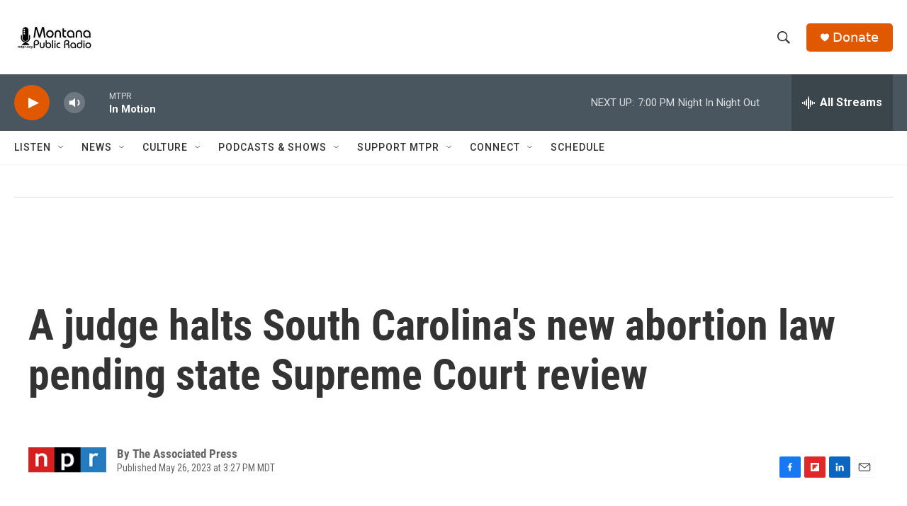

--- FILE ---
content_type: text/html; charset=utf-8
request_url: https://www.google.com/recaptcha/api2/aframe
body_size: 268
content:
<!DOCTYPE HTML><html><head><meta http-equiv="content-type" content="text/html; charset=UTF-8"></head><body><script nonce="KeO19VwqJ1AhvWQq_J9V9w">/** Anti-fraud and anti-abuse applications only. See google.com/recaptcha */ try{var clients={'sodar':'https://pagead2.googlesyndication.com/pagead/sodar?'};window.addEventListener("message",function(a){try{if(a.source===window.parent){var b=JSON.parse(a.data);var c=clients[b['id']];if(c){var d=document.createElement('img');d.src=c+b['params']+'&rc='+(localStorage.getItem("rc::a")?sessionStorage.getItem("rc::b"):"");window.document.body.appendChild(d);sessionStorage.setItem("rc::e",parseInt(sessionStorage.getItem("rc::e")||0)+1);localStorage.setItem("rc::h",'1769908463964');}}}catch(b){}});window.parent.postMessage("_grecaptcha_ready", "*");}catch(b){}</script></body></html>